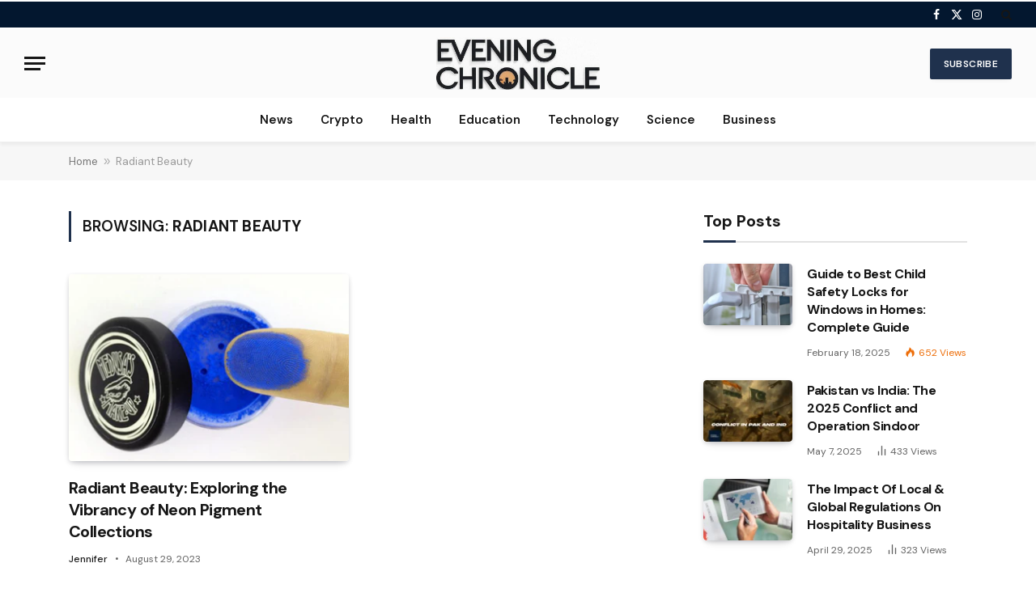

--- FILE ---
content_type: text/html; charset=UTF-8
request_url: https://eveningchronicle.uk/tag/radiant-beauty/
body_size: 21150
content:
<!DOCTYPE html>
<html lang="en-US" prefix="og: https://ogp.me/ns# fb: http://ogp.me/ns/fb#" class="s-light site-s-light">

<head>

	<meta charset="UTF-8" />
	<meta name="viewport" content="width=device-width, initial-scale=1" />
		<style>img:is([sizes="auto" i], [sizes^="auto," i]) { contain-intrinsic-size: 3000px 1500px }</style>
	
<!-- Search Engine Optimization by Rank Math - https://rankmath.com/ -->
<title>Radiant Beauty Archives - Evening Chronicle</title><link rel="preload" as="font" href="https://eveningchronicle.uk/wp-content/themes/smart-mag/css/icons/fonts/ts-icons.woff2?v3.2" type="font/woff2" crossorigin="anonymous" />
<meta name="robots" content="index, follow, max-snippet:-1, max-video-preview:-1, max-image-preview:large"/>
<link rel="canonical" href="https://eveningchronicle.uk/tag/radiant-beauty/" />
<meta property="og:locale" content="en_US" />
<meta property="og:type" content="article" />
<meta property="og:title" content="Radiant Beauty Archives - Evening Chronicle" />
<meta property="og:url" content="https://eveningchronicle.uk/tag/radiant-beauty/" />
<meta property="og:site_name" content="eveningchronicle.uk" />
<meta name="twitter:card" content="summary_large_image" />
<meta name="twitter:title" content="Radiant Beauty Archives - Evening Chronicle" />
<script type="application/ld+json" class="rank-math-schema">{"@context":"https://schema.org","@graph":[{"@type":"Person","@id":"https://eveningchronicle.uk/#person","name":"eveningchronicle.uk"},{"@type":"WebSite","@id":"https://eveningchronicle.uk/#website","url":"https://eveningchronicle.uk","name":"eveningchronicle.uk","publisher":{"@id":"https://eveningchronicle.uk/#person"},"inLanguage":"en-US"},{"@type":"BreadcrumbList","@id":"https://eveningchronicle.uk/tag/radiant-beauty/#breadcrumb","itemListElement":[{"@type":"ListItem","position":"1","item":{"@id":"https://eveningchronicle.uk","name":"Home"}},{"@type":"ListItem","position":"2","item":{"@id":"https://eveningchronicle.uk/tag/radiant-beauty/","name":"Radiant Beauty"}}]},{"@type":"CollectionPage","@id":"https://eveningchronicle.uk/tag/radiant-beauty/#webpage","url":"https://eveningchronicle.uk/tag/radiant-beauty/","name":"Radiant Beauty Archives - Evening Chronicle","isPartOf":{"@id":"https://eveningchronicle.uk/#website"},"inLanguage":"en-US","breadcrumb":{"@id":"https://eveningchronicle.uk/tag/radiant-beauty/#breadcrumb"}}]}</script>
<!-- /Rank Math WordPress SEO plugin -->

<link rel='dns-prefetch' href='//www.googletagmanager.com' />
<link rel='dns-prefetch' href='//fonts.googleapis.com' />
<link rel='dns-prefetch' href='//pagead2.googlesyndication.com' />
<link rel="alternate" type="application/rss+xml" title="Evening Chronicle &raquo; Feed" href="https://eveningchronicle.uk/feed/" />
<link rel="alternate" type="application/rss+xml" title="Evening Chronicle &raquo; Comments Feed" href="https://eveningchronicle.uk/comments/feed/" />
<link rel="alternate" type="application/rss+xml" title="Evening Chronicle &raquo; Radiant Beauty Tag Feed" href="https://eveningchronicle.uk/tag/radiant-beauty/feed/" />
<script type="text/javascript">
/* <![CDATA[ */
window._wpemojiSettings = {"baseUrl":"https:\/\/s.w.org\/images\/core\/emoji\/16.0.1\/72x72\/","ext":".png","svgUrl":"https:\/\/s.w.org\/images\/core\/emoji\/16.0.1\/svg\/","svgExt":".svg","source":{"concatemoji":"https:\/\/eveningchronicle.uk\/wp-includes\/js\/wp-emoji-release.min.js?ver=6.8.3"}};
/*! This file is auto-generated */
!function(s,n){var o,i,e;function c(e){try{var t={supportTests:e,timestamp:(new Date).valueOf()};sessionStorage.setItem(o,JSON.stringify(t))}catch(e){}}function p(e,t,n){e.clearRect(0,0,e.canvas.width,e.canvas.height),e.fillText(t,0,0);var t=new Uint32Array(e.getImageData(0,0,e.canvas.width,e.canvas.height).data),a=(e.clearRect(0,0,e.canvas.width,e.canvas.height),e.fillText(n,0,0),new Uint32Array(e.getImageData(0,0,e.canvas.width,e.canvas.height).data));return t.every(function(e,t){return e===a[t]})}function u(e,t){e.clearRect(0,0,e.canvas.width,e.canvas.height),e.fillText(t,0,0);for(var n=e.getImageData(16,16,1,1),a=0;a<n.data.length;a++)if(0!==n.data[a])return!1;return!0}function f(e,t,n,a){switch(t){case"flag":return n(e,"\ud83c\udff3\ufe0f\u200d\u26a7\ufe0f","\ud83c\udff3\ufe0f\u200b\u26a7\ufe0f")?!1:!n(e,"\ud83c\udde8\ud83c\uddf6","\ud83c\udde8\u200b\ud83c\uddf6")&&!n(e,"\ud83c\udff4\udb40\udc67\udb40\udc62\udb40\udc65\udb40\udc6e\udb40\udc67\udb40\udc7f","\ud83c\udff4\u200b\udb40\udc67\u200b\udb40\udc62\u200b\udb40\udc65\u200b\udb40\udc6e\u200b\udb40\udc67\u200b\udb40\udc7f");case"emoji":return!a(e,"\ud83e\udedf")}return!1}function g(e,t,n,a){var r="undefined"!=typeof WorkerGlobalScope&&self instanceof WorkerGlobalScope?new OffscreenCanvas(300,150):s.createElement("canvas"),o=r.getContext("2d",{willReadFrequently:!0}),i=(o.textBaseline="top",o.font="600 32px Arial",{});return e.forEach(function(e){i[e]=t(o,e,n,a)}),i}function t(e){var t=s.createElement("script");t.src=e,t.defer=!0,s.head.appendChild(t)}"undefined"!=typeof Promise&&(o="wpEmojiSettingsSupports",i=["flag","emoji"],n.supports={everything:!0,everythingExceptFlag:!0},e=new Promise(function(e){s.addEventListener("DOMContentLoaded",e,{once:!0})}),new Promise(function(t){var n=function(){try{var e=JSON.parse(sessionStorage.getItem(o));if("object"==typeof e&&"number"==typeof e.timestamp&&(new Date).valueOf()<e.timestamp+604800&&"object"==typeof e.supportTests)return e.supportTests}catch(e){}return null}();if(!n){if("undefined"!=typeof Worker&&"undefined"!=typeof OffscreenCanvas&&"undefined"!=typeof URL&&URL.createObjectURL&&"undefined"!=typeof Blob)try{var e="postMessage("+g.toString()+"("+[JSON.stringify(i),f.toString(),p.toString(),u.toString()].join(",")+"));",a=new Blob([e],{type:"text/javascript"}),r=new Worker(URL.createObjectURL(a),{name:"wpTestEmojiSupports"});return void(r.onmessage=function(e){c(n=e.data),r.terminate(),t(n)})}catch(e){}c(n=g(i,f,p,u))}t(n)}).then(function(e){for(var t in e)n.supports[t]=e[t],n.supports.everything=n.supports.everything&&n.supports[t],"flag"!==t&&(n.supports.everythingExceptFlag=n.supports.everythingExceptFlag&&n.supports[t]);n.supports.everythingExceptFlag=n.supports.everythingExceptFlag&&!n.supports.flag,n.DOMReady=!1,n.readyCallback=function(){n.DOMReady=!0}}).then(function(){return e}).then(function(){var e;n.supports.everything||(n.readyCallback(),(e=n.source||{}).concatemoji?t(e.concatemoji):e.wpemoji&&e.twemoji&&(t(e.twemoji),t(e.wpemoji)))}))}((window,document),window._wpemojiSettings);
/* ]]> */
</script>

<style id='wp-emoji-styles-inline-css' type='text/css'>

	img.wp-smiley, img.emoji {
		display: inline !important;
		border: none !important;
		box-shadow: none !important;
		height: 1em !important;
		width: 1em !important;
		margin: 0 0.07em !important;
		vertical-align: -0.1em !important;
		background: none !important;
		padding: 0 !important;
	}
</style>
<link rel='stylesheet' id='wp-block-library-css' href='https://eveningchronicle.uk/wp-includes/css/dist/block-library/style.min.css?ver=6.8.3' type='text/css' media='all' />
<style id='classic-theme-styles-inline-css' type='text/css'>
/*! This file is auto-generated */
.wp-block-button__link{color:#fff;background-color:#32373c;border-radius:9999px;box-shadow:none;text-decoration:none;padding:calc(.667em + 2px) calc(1.333em + 2px);font-size:1.125em}.wp-block-file__button{background:#32373c;color:#fff;text-decoration:none}
</style>
<style id='global-styles-inline-css' type='text/css'>
:root{--wp--preset--aspect-ratio--square: 1;--wp--preset--aspect-ratio--4-3: 4/3;--wp--preset--aspect-ratio--3-4: 3/4;--wp--preset--aspect-ratio--3-2: 3/2;--wp--preset--aspect-ratio--2-3: 2/3;--wp--preset--aspect-ratio--16-9: 16/9;--wp--preset--aspect-ratio--9-16: 9/16;--wp--preset--color--black: #000000;--wp--preset--color--cyan-bluish-gray: #abb8c3;--wp--preset--color--white: #ffffff;--wp--preset--color--pale-pink: #f78da7;--wp--preset--color--vivid-red: #cf2e2e;--wp--preset--color--luminous-vivid-orange: #ff6900;--wp--preset--color--luminous-vivid-amber: #fcb900;--wp--preset--color--light-green-cyan: #7bdcb5;--wp--preset--color--vivid-green-cyan: #00d084;--wp--preset--color--pale-cyan-blue: #8ed1fc;--wp--preset--color--vivid-cyan-blue: #0693e3;--wp--preset--color--vivid-purple: #9b51e0;--wp--preset--gradient--vivid-cyan-blue-to-vivid-purple: linear-gradient(135deg,rgba(6,147,227,1) 0%,rgb(155,81,224) 100%);--wp--preset--gradient--light-green-cyan-to-vivid-green-cyan: linear-gradient(135deg,rgb(122,220,180) 0%,rgb(0,208,130) 100%);--wp--preset--gradient--luminous-vivid-amber-to-luminous-vivid-orange: linear-gradient(135deg,rgba(252,185,0,1) 0%,rgba(255,105,0,1) 100%);--wp--preset--gradient--luminous-vivid-orange-to-vivid-red: linear-gradient(135deg,rgba(255,105,0,1) 0%,rgb(207,46,46) 100%);--wp--preset--gradient--very-light-gray-to-cyan-bluish-gray: linear-gradient(135deg,rgb(238,238,238) 0%,rgb(169,184,195) 100%);--wp--preset--gradient--cool-to-warm-spectrum: linear-gradient(135deg,rgb(74,234,220) 0%,rgb(151,120,209) 20%,rgb(207,42,186) 40%,rgb(238,44,130) 60%,rgb(251,105,98) 80%,rgb(254,248,76) 100%);--wp--preset--gradient--blush-light-purple: linear-gradient(135deg,rgb(255,206,236) 0%,rgb(152,150,240) 100%);--wp--preset--gradient--blush-bordeaux: linear-gradient(135deg,rgb(254,205,165) 0%,rgb(254,45,45) 50%,rgb(107,0,62) 100%);--wp--preset--gradient--luminous-dusk: linear-gradient(135deg,rgb(255,203,112) 0%,rgb(199,81,192) 50%,rgb(65,88,208) 100%);--wp--preset--gradient--pale-ocean: linear-gradient(135deg,rgb(255,245,203) 0%,rgb(182,227,212) 50%,rgb(51,167,181) 100%);--wp--preset--gradient--electric-grass: linear-gradient(135deg,rgb(202,248,128) 0%,rgb(113,206,126) 100%);--wp--preset--gradient--midnight: linear-gradient(135deg,rgb(2,3,129) 0%,rgb(40,116,252) 100%);--wp--preset--font-size--small: 13px;--wp--preset--font-size--medium: 20px;--wp--preset--font-size--large: 36px;--wp--preset--font-size--x-large: 42px;--wp--preset--spacing--20: 0.44rem;--wp--preset--spacing--30: 0.67rem;--wp--preset--spacing--40: 1rem;--wp--preset--spacing--50: 1.5rem;--wp--preset--spacing--60: 2.25rem;--wp--preset--spacing--70: 3.38rem;--wp--preset--spacing--80: 5.06rem;--wp--preset--shadow--natural: 6px 6px 9px rgba(0, 0, 0, 0.2);--wp--preset--shadow--deep: 12px 12px 50px rgba(0, 0, 0, 0.4);--wp--preset--shadow--sharp: 6px 6px 0px rgba(0, 0, 0, 0.2);--wp--preset--shadow--outlined: 6px 6px 0px -3px rgba(255, 255, 255, 1), 6px 6px rgba(0, 0, 0, 1);--wp--preset--shadow--crisp: 6px 6px 0px rgba(0, 0, 0, 1);}:where(.is-layout-flex){gap: 0.5em;}:where(.is-layout-grid){gap: 0.5em;}body .is-layout-flex{display: flex;}.is-layout-flex{flex-wrap: wrap;align-items: center;}.is-layout-flex > :is(*, div){margin: 0;}body .is-layout-grid{display: grid;}.is-layout-grid > :is(*, div){margin: 0;}:where(.wp-block-columns.is-layout-flex){gap: 2em;}:where(.wp-block-columns.is-layout-grid){gap: 2em;}:where(.wp-block-post-template.is-layout-flex){gap: 1.25em;}:where(.wp-block-post-template.is-layout-grid){gap: 1.25em;}.has-black-color{color: var(--wp--preset--color--black) !important;}.has-cyan-bluish-gray-color{color: var(--wp--preset--color--cyan-bluish-gray) !important;}.has-white-color{color: var(--wp--preset--color--white) !important;}.has-pale-pink-color{color: var(--wp--preset--color--pale-pink) !important;}.has-vivid-red-color{color: var(--wp--preset--color--vivid-red) !important;}.has-luminous-vivid-orange-color{color: var(--wp--preset--color--luminous-vivid-orange) !important;}.has-luminous-vivid-amber-color{color: var(--wp--preset--color--luminous-vivid-amber) !important;}.has-light-green-cyan-color{color: var(--wp--preset--color--light-green-cyan) !important;}.has-vivid-green-cyan-color{color: var(--wp--preset--color--vivid-green-cyan) !important;}.has-pale-cyan-blue-color{color: var(--wp--preset--color--pale-cyan-blue) !important;}.has-vivid-cyan-blue-color{color: var(--wp--preset--color--vivid-cyan-blue) !important;}.has-vivid-purple-color{color: var(--wp--preset--color--vivid-purple) !important;}.has-black-background-color{background-color: var(--wp--preset--color--black) !important;}.has-cyan-bluish-gray-background-color{background-color: var(--wp--preset--color--cyan-bluish-gray) !important;}.has-white-background-color{background-color: var(--wp--preset--color--white) !important;}.has-pale-pink-background-color{background-color: var(--wp--preset--color--pale-pink) !important;}.has-vivid-red-background-color{background-color: var(--wp--preset--color--vivid-red) !important;}.has-luminous-vivid-orange-background-color{background-color: var(--wp--preset--color--luminous-vivid-orange) !important;}.has-luminous-vivid-amber-background-color{background-color: var(--wp--preset--color--luminous-vivid-amber) !important;}.has-light-green-cyan-background-color{background-color: var(--wp--preset--color--light-green-cyan) !important;}.has-vivid-green-cyan-background-color{background-color: var(--wp--preset--color--vivid-green-cyan) !important;}.has-pale-cyan-blue-background-color{background-color: var(--wp--preset--color--pale-cyan-blue) !important;}.has-vivid-cyan-blue-background-color{background-color: var(--wp--preset--color--vivid-cyan-blue) !important;}.has-vivid-purple-background-color{background-color: var(--wp--preset--color--vivid-purple) !important;}.has-black-border-color{border-color: var(--wp--preset--color--black) !important;}.has-cyan-bluish-gray-border-color{border-color: var(--wp--preset--color--cyan-bluish-gray) !important;}.has-white-border-color{border-color: var(--wp--preset--color--white) !important;}.has-pale-pink-border-color{border-color: var(--wp--preset--color--pale-pink) !important;}.has-vivid-red-border-color{border-color: var(--wp--preset--color--vivid-red) !important;}.has-luminous-vivid-orange-border-color{border-color: var(--wp--preset--color--luminous-vivid-orange) !important;}.has-luminous-vivid-amber-border-color{border-color: var(--wp--preset--color--luminous-vivid-amber) !important;}.has-light-green-cyan-border-color{border-color: var(--wp--preset--color--light-green-cyan) !important;}.has-vivid-green-cyan-border-color{border-color: var(--wp--preset--color--vivid-green-cyan) !important;}.has-pale-cyan-blue-border-color{border-color: var(--wp--preset--color--pale-cyan-blue) !important;}.has-vivid-cyan-blue-border-color{border-color: var(--wp--preset--color--vivid-cyan-blue) !important;}.has-vivid-purple-border-color{border-color: var(--wp--preset--color--vivid-purple) !important;}.has-vivid-cyan-blue-to-vivid-purple-gradient-background{background: var(--wp--preset--gradient--vivid-cyan-blue-to-vivid-purple) !important;}.has-light-green-cyan-to-vivid-green-cyan-gradient-background{background: var(--wp--preset--gradient--light-green-cyan-to-vivid-green-cyan) !important;}.has-luminous-vivid-amber-to-luminous-vivid-orange-gradient-background{background: var(--wp--preset--gradient--luminous-vivid-amber-to-luminous-vivid-orange) !important;}.has-luminous-vivid-orange-to-vivid-red-gradient-background{background: var(--wp--preset--gradient--luminous-vivid-orange-to-vivid-red) !important;}.has-very-light-gray-to-cyan-bluish-gray-gradient-background{background: var(--wp--preset--gradient--very-light-gray-to-cyan-bluish-gray) !important;}.has-cool-to-warm-spectrum-gradient-background{background: var(--wp--preset--gradient--cool-to-warm-spectrum) !important;}.has-blush-light-purple-gradient-background{background: var(--wp--preset--gradient--blush-light-purple) !important;}.has-blush-bordeaux-gradient-background{background: var(--wp--preset--gradient--blush-bordeaux) !important;}.has-luminous-dusk-gradient-background{background: var(--wp--preset--gradient--luminous-dusk) !important;}.has-pale-ocean-gradient-background{background: var(--wp--preset--gradient--pale-ocean) !important;}.has-electric-grass-gradient-background{background: var(--wp--preset--gradient--electric-grass) !important;}.has-midnight-gradient-background{background: var(--wp--preset--gradient--midnight) !important;}.has-small-font-size{font-size: var(--wp--preset--font-size--small) !important;}.has-medium-font-size{font-size: var(--wp--preset--font-size--medium) !important;}.has-large-font-size{font-size: var(--wp--preset--font-size--large) !important;}.has-x-large-font-size{font-size: var(--wp--preset--font-size--x-large) !important;}
:where(.wp-block-post-template.is-layout-flex){gap: 1.25em;}:where(.wp-block-post-template.is-layout-grid){gap: 1.25em;}
:where(.wp-block-columns.is-layout-flex){gap: 2em;}:where(.wp-block-columns.is-layout-grid){gap: 2em;}
:root :where(.wp-block-pullquote){font-size: 1.5em;line-height: 1.6;}
</style>
<link rel='stylesheet' id='dashicons-css' href='https://eveningchronicle.uk/wp-includes/css/dashicons.min.css?ver=6.8.3' type='text/css' media='all' />
<link rel='stylesheet' id='admin-bar-css' href='https://eveningchronicle.uk/wp-includes/css/admin-bar.min.css?ver=6.8.3' type='text/css' media='all' />
<style id='admin-bar-inline-css' type='text/css'>

    /* Hide CanvasJS credits for P404 charts specifically */
    #p404RedirectChart .canvasjs-chart-credit {
        display: none !important;
    }
    
    #p404RedirectChart canvas {
        border-radius: 6px;
    }

    .p404-redirect-adminbar-weekly-title {
        font-weight: bold;
        font-size: 14px;
        color: #fff;
        margin-bottom: 6px;
    }

    #wpadminbar #wp-admin-bar-p404_free_top_button .ab-icon:before {
        content: "\f103";
        color: #dc3545;
        top: 3px;
    }
    
    #wp-admin-bar-p404_free_top_button .ab-item {
        min-width: 80px !important;
        padding: 0px !important;
    }
    
    /* Ensure proper positioning and z-index for P404 dropdown */
    .p404-redirect-adminbar-dropdown-wrap { 
        min-width: 0; 
        padding: 0;
        position: static !important;
    }
    
    #wpadminbar #wp-admin-bar-p404_free_top_button_dropdown {
        position: static !important;
    }
    
    #wpadminbar #wp-admin-bar-p404_free_top_button_dropdown .ab-item {
        padding: 0 !important;
        margin: 0 !important;
    }
    
    .p404-redirect-dropdown-container {
        min-width: 340px;
        padding: 18px 18px 12px 18px;
        background: #23282d !important;
        color: #fff;
        border-radius: 12px;
        box-shadow: 0 8px 32px rgba(0,0,0,0.25);
        margin-top: 10px;
        position: relative !important;
        z-index: 999999 !important;
        display: block !important;
        border: 1px solid #444;
    }
    
    /* Ensure P404 dropdown appears on hover */
    #wpadminbar #wp-admin-bar-p404_free_top_button .p404-redirect-dropdown-container { 
        display: none !important;
    }
    
    #wpadminbar #wp-admin-bar-p404_free_top_button:hover .p404-redirect-dropdown-container { 
        display: block !important;
    }
    
    #wpadminbar #wp-admin-bar-p404_free_top_button:hover #wp-admin-bar-p404_free_top_button_dropdown .p404-redirect-dropdown-container {
        display: block !important;
    }
    
    .p404-redirect-card {
        background: #2c3338;
        border-radius: 8px;
        padding: 18px 18px 12px 18px;
        box-shadow: 0 2px 8px rgba(0,0,0,0.07);
        display: flex;
        flex-direction: column;
        align-items: flex-start;
        border: 1px solid #444;
    }
    
    .p404-redirect-btn {
        display: inline-block;
        background: #dc3545;
        color: #fff !important;
        font-weight: bold;
        padding: 5px 22px;
        border-radius: 8px;
        text-decoration: none;
        font-size: 17px;
        transition: background 0.2s, box-shadow 0.2s;
        margin-top: 8px;
        box-shadow: 0 2px 8px rgba(220,53,69,0.15);
        text-align: center;
        line-height: 1.6;
    }
    
    .p404-redirect-btn:hover {
        background: #c82333;
        color: #fff !important;
        box-shadow: 0 4px 16px rgba(220,53,69,0.25);
    }
    
    /* Prevent conflicts with other admin bar dropdowns */
    #wpadminbar .ab-top-menu > li:hover > .ab-item,
    #wpadminbar .ab-top-menu > li.hover > .ab-item {
        z-index: auto;
    }
    
    #wpadminbar #wp-admin-bar-p404_free_top_button:hover > .ab-item {
        z-index: 999998 !important;
    }
    
</style>
<link rel='stylesheet' id='smartmag-core-css' href='https://eveningchronicle.uk/wp-content/themes/smart-mag/style.css?ver=10.3.2' type='text/css' media='all' />
<style id='smartmag-core-inline-css' type='text/css'>
:root { --c-main: #1f314d;
--c-main-rgb: 31,49,77;
--text-font: "DM Sans", system-ui, -apple-system, "Segoe UI", Arial, sans-serif;
--body-font: "DM Sans", system-ui, -apple-system, "Segoe UI", Arial, sans-serif;
--title-font: var(--body-font);
--h-font: var(--body-font);
--title-size-xs: 16px;
--title-size-s: 17px;
--title-size-l: 22px;
--main-width: 1110px;
--c-post-meta: #636363;
--p-title-space: 11px;
--c-excerpts: #474747;
--excerpt-size: 14px;
--post-content-gaps: 1.5em; }
.post-title:not(._) { font-weight: bold; letter-spacing: -0.03em; }
.smart-head-main { --c-shadow: rgba(0,0,0,0.05); }
.smart-head-main .smart-head-top { --head-h: 36px; background-color: #03172f; border-top-width: 2px; border-top-color: #ffffff; border-bottom-width: 2px; border-bottom-color: #ffffff; }
.smart-head-main .smart-head-mid { --head-h: 85px; background-color: #fbfbfb; }
.smart-head-main .smart-head-bot { border-top-width: 0px; }
.s-light .navigation { --c-nav-blip: #353535; }
.smart-head-mobile .smart-head-mid { background-color: #fbfbfb; }
.off-canvas { background-color: #fbfbfb; }
.s-dark .navigation-small { --c-nav: rgba(255,255,255,0.92); --c-nav-hov: #fff; }
.smart-head-main .spc-social { --c-spc-social: #fff; --c-spc-social-hov: #f2f2f2; }
.smart-head-main .search-icon:hover { color: #f2f2f2; }
.smart-head-main .scheme-switcher a:hover { color: #f2f2f2; }
.post-meta { font-family: var(--body-font); }
.post-meta .post-cat > a { font-weight: bold; letter-spacing: 0.1em; }
.s-light .block-wrap.s-dark { --c-post-meta: var(--c-contrast-450); }
.s-dark, .s-light .block-wrap.s-dark { --c-post-meta: #e0e0e0; }
.post-meta { --p-meta-sep: "\b7"; --p-meta-sep-pad: 10px; }
.post-meta .meta-item:before { transform: scale(2); }
.l-post { --media-radius: 4px; }
.l-post .excerpt { font-family: var(--body-font); }
.cat-labels .category { border-radius: 4px; }
.block-head .heading { font-family: var(--body-font); }
.block-head-c .heading { font-size: 20px; font-weight: bold; text-transform: initial; }
.block-head-c { --line-weight: 3px; --border-weight: 2px; }
.load-button { padding-top: 14px; padding-bottom: 14px; padding-left: 14px; padding-right: 14px; border-radius: 20px; }
.loop-grid-base .media { margin-bottom: 20px; }
.loop-grid-sm .post-title { font-size: 18px; }
.has-nums-a .l-post .post-title:before,
.has-nums-b .l-post .content:before { font-size: 23px; }
.has-nums:not(.has-nums-c) { --num-color: var(--c-main); }
.has-nums-a .l-post .post-title:before,
.has-nums-b .l-post .content:before { content: counter(ts-loop) "."; }
.post-meta-single .meta-item, .post-meta-single .text-in { font-size: 13px; }
.author-box .bio { font-size: 15px; }
.the-post-header .post-meta .post-title { font-family: var(--body-font); font-weight: 800; }
.entry-content { font-size: 17.5px; letter-spacing: -.003em; }
.site-s-light .entry-content { color: #111111; }
.entry-content { --c-a: #01b27d; }
:where(.entry-content) a { text-decoration: underline; text-underline-offset: 4px; text-decoration-thickness: 2px; }
.entry-content p { --post-content-gaps: 1.3em; }
.s-head-large .sub-title { font-weight: 500; }
.site-s-light .s-head-large .sub-title { color: #494949; }
@media (min-width: 1200px) { .post-meta .text-in, .post-meta .post-cat > a { font-size: 11px; } }
@media (max-width: 767px) { .entry-content { font-size: 16px; } }


</style>
<link rel='stylesheet' id='smartmag-magnific-popup-css' href='https://eveningchronicle.uk/wp-content/themes/smart-mag/css/lightbox.css?ver=10.3.2' type='text/css' media='all' />
<link rel='stylesheet' id='smartmag-icons-css' href='https://eveningchronicle.uk/wp-content/themes/smart-mag/css/icons/icons.css?ver=10.3.2' type='text/css' media='all' />
<link rel='stylesheet' id='smartmag-gfonts-custom-css' href='https://fonts.googleapis.com/css?family=DM+Sans%3A400%2C500%2C600%2C700%2C800&#038;display=swap' type='text/css' media='all' />
<script type="text/javascript" id="smartmag-lazy-inline-js-after">
/* <![CDATA[ */
/**
 * @copyright ThemeSphere
 * @preserve
 */
var BunyadLazy={};BunyadLazy.load=function(){function a(e,n){var t={};e.dataset.bgset&&e.dataset.sizes?(t.sizes=e.dataset.sizes,t.srcset=e.dataset.bgset):t.src=e.dataset.bgsrc,function(t){var a=t.dataset.ratio;if(0<a){const e=t.parentElement;if(e.classList.contains("media-ratio")){const n=e.style;n.getPropertyValue("--a-ratio")||(n.paddingBottom=100/a+"%")}}}(e);var a,o=document.createElement("img");for(a in o.onload=function(){var t="url('"+(o.currentSrc||o.src)+"')",a=e.style;a.backgroundImage!==t&&requestAnimationFrame(()=>{a.backgroundImage=t,n&&n()}),o.onload=null,o.onerror=null,o=null},o.onerror=o.onload,t)o.setAttribute(a,t[a]);o&&o.complete&&0<o.naturalWidth&&o.onload&&o.onload()}function e(t){t.dataset.loaded||a(t,()=>{document.dispatchEvent(new Event("lazyloaded")),t.dataset.loaded=1})}function n(t){"complete"===document.readyState?t():window.addEventListener("load",t)}return{initEarly:function(){var t,a=()=>{document.querySelectorAll(".img.bg-cover:not(.lazyload)").forEach(e)};"complete"!==document.readyState?(t=setInterval(a,150),n(()=>{a(),clearInterval(t)})):a()},callOnLoad:n,initBgImages:function(t){t&&n(()=>{document.querySelectorAll(".img.bg-cover").forEach(e)})},bgLoad:a}}(),BunyadLazy.load.initEarly();
/* ]]> */
</script>
<script type="text/javascript" src="https://eveningchronicle.uk/wp-content/plugins/sphere-post-views/assets/js/post-views.js?ver=1.0.1" id="sphere-post-views-js"></script>
<script type="text/javascript" id="sphere-post-views-js-after">
/* <![CDATA[ */
var Sphere_PostViews = {"ajaxUrl":"https:\/\/eveningchronicle.uk\/wp-admin\/admin-ajax.php?sphere_post_views=1","sampling":0,"samplingRate":10,"repeatCountDelay":0,"postID":false,"token":"b866943de8"}
/* ]]> */
</script>

<!-- Google tag (gtag.js) snippet added by Site Kit -->
<!-- Google Analytics snippet added by Site Kit -->
<script type="text/javascript" src="https://www.googletagmanager.com/gtag/js?id=GT-MQDWCLHT" id="google_gtagjs-js" async></script>
<script type="text/javascript" id="google_gtagjs-js-after">
/* <![CDATA[ */
window.dataLayer = window.dataLayer || [];function gtag(){dataLayer.push(arguments);}
gtag("set","linker",{"domains":["eveningchronicle.uk"]});
gtag("js", new Date());
gtag("set", "developer_id.dZTNiMT", true);
gtag("config", "GT-MQDWCLHT");
/* ]]> */
</script>
<script type="text/javascript" src="https://eveningchronicle.uk/wp-includes/js/jquery/jquery.min.js?ver=3.7.1" id="jquery-core-js"></script>
<script type="text/javascript" src="https://eveningchronicle.uk/wp-includes/js/jquery/jquery-migrate.min.js?ver=3.4.1" id="jquery-migrate-js"></script>
<link rel="https://api.w.org/" href="https://eveningchronicle.uk/wp-json/" /><link rel="alternate" title="JSON" type="application/json" href="https://eveningchronicle.uk/wp-json/wp/v2/tags/1158" /><link rel="EditURI" type="application/rsd+xml" title="RSD" href="https://eveningchronicle.uk/xmlrpc.php?rsd" />
<meta name="generator" content="WordPress 6.8.3" />
<meta name="generator" content="Site Kit by Google 1.160.1" />
		<script>
		var BunyadSchemeKey = 'bunyad-scheme';
		(() => {
			const d = document.documentElement;
			const c = d.classList;
			var scheme = localStorage.getItem(BunyadSchemeKey);
			
			if (scheme) {
				d.dataset.origClass = c;
				scheme === 'dark' ? c.remove('s-light', 'site-s-light') : c.remove('s-dark', 'site-s-dark');
				c.add('site-s-' + scheme, 's-' + scheme);
			}
		})();
		</script>
		<meta name="google-site-verification" content="42mp8BFDRclA3Agmo4YVr9KIKRhgQTqGdnerdG11MV4">
<!-- Google AdSense meta tags added by Site Kit -->
<meta name="google-adsense-platform-account" content="ca-host-pub-2644536267352236">
<meta name="google-adsense-platform-domain" content="sitekit.withgoogle.com">
<!-- End Google AdSense meta tags added by Site Kit -->
<meta name="generator" content="Elementor 3.33.4; features: additional_custom_breakpoints; settings: css_print_method-external, google_font-enabled, font_display-swap">
			<style>
				.e-con.e-parent:nth-of-type(n+4):not(.e-lazyloaded):not(.e-no-lazyload),
				.e-con.e-parent:nth-of-type(n+4):not(.e-lazyloaded):not(.e-no-lazyload) * {
					background-image: none !important;
				}
				@media screen and (max-height: 1024px) {
					.e-con.e-parent:nth-of-type(n+3):not(.e-lazyloaded):not(.e-no-lazyload),
					.e-con.e-parent:nth-of-type(n+3):not(.e-lazyloaded):not(.e-no-lazyload) * {
						background-image: none !important;
					}
				}
				@media screen and (max-height: 640px) {
					.e-con.e-parent:nth-of-type(n+2):not(.e-lazyloaded):not(.e-no-lazyload),
					.e-con.e-parent:nth-of-type(n+2):not(.e-lazyloaded):not(.e-no-lazyload) * {
						background-image: none !important;
					}
				}
			</style>
			
<!-- Google AdSense snippet added by Site Kit -->
<script type="text/javascript" async="async" src="https://pagead2.googlesyndication.com/pagead/js/adsbygoogle.js?client=ca-pub-7060939047115881&amp;host=ca-host-pub-2644536267352236" crossorigin="anonymous"></script>

<!-- End Google AdSense snippet added by Site Kit -->
<link rel="icon" href="https://eveningchronicle.uk/wp-content/uploads/2025/04/cropped-image-9-32x32.jpg" sizes="32x32" />
<link rel="icon" href="https://eveningchronicle.uk/wp-content/uploads/2025/04/cropped-image-9-192x192.jpg" sizes="192x192" />
<link rel="apple-touch-icon" href="https://eveningchronicle.uk/wp-content/uploads/2025/04/cropped-image-9-180x180.jpg" />
<meta name="msapplication-TileImage" content="https://eveningchronicle.uk/wp-content/uploads/2025/04/cropped-image-9-270x270.jpg" />

<!-- START - Open Graph and Twitter Card Tags 3.3.5 -->
 <!-- Facebook Open Graph -->
  <meta property="og:locale" content="en_US"/>
  <meta property="og:site_name" content="Evening Chronicle"/>
  <meta property="og:title" content="Radiant Beauty"/>
  <meta property="og:url" content="https://eveningchronicle.uk/tag/radiant-beauty/"/>
  <meta property="og:type" content="article"/>
  <meta property="og:description" content="Your Daily Dose of Tech, Lifestyle, Gaming &amp; More"/>
  <meta property="og:image" content="http://eveningchronicle.uk/wp-content/uploads/2025/04/cropped-image-9.jpg"/>
  <meta property="og:image:url" content="http://eveningchronicle.uk/wp-content/uploads/2025/04/cropped-image-9.jpg"/>
 <!-- Google+ / Schema.org -->
 <!-- Twitter Cards -->
  <meta name="twitter:title" content="Radiant Beauty"/>
  <meta name="twitter:url" content="https://eveningchronicle.uk/tag/radiant-beauty/"/>
  <meta name="twitter:description" content="Your Daily Dose of Tech, Lifestyle, Gaming &amp; More"/>
  <meta name="twitter:image" content="http://eveningchronicle.uk/wp-content/uploads/2025/04/cropped-image-9.jpg"/>
  <meta name="twitter:card" content="summary_large_image"/>
 <!-- SEO -->
 <!-- Misc. tags -->
 <!-- is_tag -->
<!-- END - Open Graph and Twitter Card Tags 3.3.5 -->
	


</head>

<body class="archive tag tag-radiant-beauty tag-1158 wp-theme-smart-mag right-sidebar has-lb has-lb-sm ts-img-hov-fade layout-normal elementor-default elementor-kit-18160">



<div data-rocket-location-hash="a933d212100e5e0b47adec7322983482" class="main-wrap">

	
<div data-rocket-location-hash="f095da910053694a9017f7c35c9c7614" class="off-canvas-backdrop"></div>
<div data-rocket-location-hash="cb6c1afdedb1d71278840475ddbd0f82" class="mobile-menu-container off-canvas" id="off-canvas">

	<div data-rocket-location-hash="74c5b8180307cd6dba3c190477edcc0a" class="off-canvas-head">
		<a href="#" class="close">
			<span class="visuallyhidden">Close Menu</span>
			<i class="tsi tsi-times"></i>
		</a>

		<div class="ts-logo">
			<img class="logo-mobile logo-image" src="https://eveningchronicle.uk/wp-content/uploads/2025/04/WhatsApp-Image-2025-04-20-at-11.05.47-PM-2.jpeg" width="365" height="118" alt="Evening Chronicle"/>		</div>
	</div>

	<div data-rocket-location-hash="43bfab4188aca985be6c3bccc02821fc" class="off-canvas-content">

					<ul class="mobile-menu"></ul>
		
					<div class="off-canvas-widgets">
				
		<div id="smartmag-block-newsletter-2" class="widget ts-block-widget smartmag-widget-newsletter">		
		<div class="block">
			<div class="block-newsletter ">
	<div class="spc-newsletter spc-newsletter-b spc-newsletter-center spc-newsletter-sm">

		<div class="bg-wrap"></div>

		
		<div class="inner">

			
			
			<h3 class="heading">
				Subscribe to Updates			</h3>

							<div class="base-text message">
					<p>Get the latest creative news from FooBar about art, design and business.</p>
</div>
			
							<form method="post" action="" class="form fields-style fields-full" target="_blank">
					<div class="main-fields">
						<p class="field-email">
							<input type="email" name="EMAIL" placeholder="Your email address.." required />
						</p>
						
						<p class="field-submit">
							<input type="submit" value="Subscribe" />
						</p>
					</div>

											<p class="disclaimer">
							<label>
																	<input type="checkbox" name="privacy" required />
								
								By signing up, you agree to the our terms and our <a href="#">Privacy Policy</a> agreement.							</label>
						</p>
									</form>
			
			
		</div>
	</div>
</div>		</div>

		</div>
		<div id="smartmag-block-posts-small-3" class="widget ts-block-widget smartmag-widget-posts-small">		
		<div class="block">
					<section class="block-wrap block-posts-small block-sc mb-none has-media-shadows" data-id="1">

			<div class="widget-title block-head block-head-ac block-head-b"><h5 class="heading">What's Hot</h5></div>	
			<div class="block-content">
				
	<div class="loop loop-small loop-small-a loop-sep loop-small-sep grid grid-1 md:grid-1 sm:grid-1 xs:grid-1">

					
<article class="l-post small-post small-a-post m-pos-left">

	
			<div class="media">

		
			<a href="https://eveningchronicle.uk/seasonal-changes-affect-your-skin/" class="image-link media-ratio ar-bunyad-thumb" title="Do Seasonal Changes Affect Your Skin (And What You Can Do About It)?"><span data-bgsrc="https://eveningchronicle.uk/wp-content/uploads/2026/01/Do-Seasonal-Changes-Affect-Your-Skin-300x201.png" class="img bg-cover wp-post-image attachment-medium size-medium lazyload" data-bgset="https://eveningchronicle.uk/wp-content/uploads/2026/01/Do-Seasonal-Changes-Affect-Your-Skin-300x201.png 300w, https://eveningchronicle.uk/wp-content/uploads/2026/01/Do-Seasonal-Changes-Affect-Your-Skin-150x101.png 150w, https://eveningchronicle.uk/wp-content/uploads/2026/01/Do-Seasonal-Changes-Affect-Your-Skin-450x302.png 450w, https://eveningchronicle.uk/wp-content/uploads/2026/01/Do-Seasonal-Changes-Affect-Your-Skin.png 617w" data-sizes="(max-width: 102px) 100vw, 102px" role="img" aria-label="Do Seasonal Changes Affect Your Skin (And What You Can Do About It)?"></span></a>			
			
			
			
		
		</div>
	

	
		<div class="content">

			<div class="post-meta post-meta-a post-meta-left has-below"><h4 class="is-title post-title"><a href="https://eveningchronicle.uk/seasonal-changes-affect-your-skin/">Do Seasonal Changes Affect Your Skin (And What You Can Do About It)?</a></h4><div class="post-meta-items meta-below"><span class="meta-item date"><span class="date-link"><time class="post-date" datetime="2026-01-05T14:09:42+00:00">January 5, 2026</time></span></span></div></div>			
			
			
		</div>

	
</article>	
					
<article class="l-post small-post small-a-post m-pos-left">

	
			<div class="media">

		
			<a href="https://eveningchronicle.uk/reimagining-cell-counting-the-rise-of-next-generation-automated-cell-counters-in-advanced-research-workflows/" class="image-link media-ratio ar-bunyad-thumb" title="Reimagining Cell Counting: The Rise of Next-Generation Automated Cell Counters in Advanced Research Workflows "><span data-bgsrc="https://eveningchronicle.uk/wp-content/uploads/2025/12/WhatsApp-Image-2025-12-18-at-9.36.09-AM-1-300x200.jpeg" class="img bg-cover wp-post-image attachment-medium size-medium lazyload" data-bgset="https://eveningchronicle.uk/wp-content/uploads/2025/12/WhatsApp-Image-2025-12-18-at-9.36.09-AM-1-300x200.jpeg 300w, https://eveningchronicle.uk/wp-content/uploads/2025/12/WhatsApp-Image-2025-12-18-at-9.36.09-AM-1-150x100.jpeg 150w, https://eveningchronicle.uk/wp-content/uploads/2025/12/WhatsApp-Image-2025-12-18-at-9.36.09-AM-1-450x300.jpeg 450w, https://eveningchronicle.uk/wp-content/uploads/2025/12/WhatsApp-Image-2025-12-18-at-9.36.09-AM-1.jpeg 720w" data-sizes="(max-width: 102px) 100vw, 102px"></span></a>			
			
			
			
		
		</div>
	

	
		<div class="content">

			<div class="post-meta post-meta-a post-meta-left has-below"><h4 class="is-title post-title"><a href="https://eveningchronicle.uk/reimagining-cell-counting-the-rise-of-next-generation-automated-cell-counters-in-advanced-research-workflows/">Reimagining Cell Counting: The Rise of Next-Generation Automated Cell Counters in Advanced Research Workflows </a></h4><div class="post-meta-items meta-below"><span class="meta-item date"><span class="date-link"><time class="post-date" datetime="2025-12-18T17:57:43+00:00">December 18, 2025</time></span></span></div></div>			
			
			
		</div>

	
</article>	
					
<article class="l-post small-post small-a-post m-pos-left">

	
			<div class="media">

		
			<a href="https://eveningchronicle.uk/gift-baskets/" class="image-link media-ratio ar-bunyad-thumb" title="Simple Gestures, Big Impact: Why Thank You Gift Baskets Work Every Time"><span data-bgsrc="https://eveningchronicle.uk/wp-content/uploads/2025/11/image-300x159.png" class="img bg-cover wp-post-image attachment-medium size-medium lazyload" data-bgset="https://eveningchronicle.uk/wp-content/uploads/2025/11/image-300x159.png 300w, https://eveningchronicle.uk/wp-content/uploads/2025/11/image-1024x543.png 1024w, https://eveningchronicle.uk/wp-content/uploads/2025/11/image-768x407.png 768w, https://eveningchronicle.uk/wp-content/uploads/2025/11/image-1536x814.png 1536w, https://eveningchronicle.uk/wp-content/uploads/2025/11/image-150x80.png 150w, https://eveningchronicle.uk/wp-content/uploads/2025/11/image-450x239.png 450w, https://eveningchronicle.uk/wp-content/uploads/2025/11/image-1200x636.png 1200w, https://eveningchronicle.uk/wp-content/uploads/2025/11/image.png 1600w" data-sizes="(max-width: 102px) 100vw, 102px" role="img" aria-label="Gift Baskets"></span></a>			
			
			
			
		
		</div>
	

	
		<div class="content">

			<div class="post-meta post-meta-a post-meta-left has-below"><h4 class="is-title post-title"><a href="https://eveningchronicle.uk/gift-baskets/">Simple Gestures, Big Impact: Why Thank You Gift Baskets Work Every Time</a></h4><div class="post-meta-items meta-below"><span class="meta-item date"><span class="date-link"><time class="post-date" datetime="2025-11-25T16:42:36+00:00">November 25, 2025</time></span></span></div></div>			
			
			
		</div>

	
</article>	
		
	</div>

					</div>

		</section>
				</div>

		</div>			</div>
		
		
		<div class="spc-social-block spc-social spc-social-b smart-head-social">
		
			
				<a href="#" class="link service s-facebook" target="_blank" rel="nofollow noopener">
					<i class="icon tsi tsi-facebook"></i>					<span class="visuallyhidden">Facebook</span>
				</a>
									
			
				<a href="#" class="link service s-twitter" target="_blank" rel="nofollow noopener">
					<i class="icon tsi tsi-twitter"></i>					<span class="visuallyhidden">X (Twitter)</span>
				</a>
									
			
				<a href="#" class="link service s-instagram" target="_blank" rel="nofollow noopener">
					<i class="icon tsi tsi-instagram"></i>					<span class="visuallyhidden">Instagram</span>
				</a>
									
			
		</div>

		
	</div>

</div>
<div data-rocket-location-hash="1cf54cda0eb1aa967484f4ff216e0c7e" class="smart-head smart-head-a smart-head-main" id="smart-head" data-sticky="auto" data-sticky-type="smart" data-sticky-full>
	
	<div data-rocket-location-hash="f99693ad3a56acdd2b6960bec12d1bb0" class="smart-head-row smart-head-top is-light smart-head-row-full">

		<div class="inner full">

							
				<div class="items items-left ">
								</div>

							
				<div class="items items-center empty">
								</div>

							
				<div class="items items-right ">
				
		<div class="spc-social-block spc-social spc-social-a smart-head-social">
		
			
				<a href="#" class="link service s-facebook" target="_blank" rel="nofollow noopener">
					<i class="icon tsi tsi-facebook"></i>					<span class="visuallyhidden">Facebook</span>
				</a>
									
			
				<a href="#" class="link service s-twitter" target="_blank" rel="nofollow noopener">
					<i class="icon tsi tsi-twitter"></i>					<span class="visuallyhidden">X (Twitter)</span>
				</a>
									
			
				<a href="#" class="link service s-instagram" target="_blank" rel="nofollow noopener">
					<i class="icon tsi tsi-instagram"></i>					<span class="visuallyhidden">Instagram</span>
				</a>
									
			
		</div>

		

	<a href="#" class="search-icon has-icon-only is-icon" title="Search">
		<i class="tsi tsi-search"></i>
	</a>

				</div>

						
		</div>
	</div>

	
	<div data-rocket-location-hash="2cd467676315d4ada4636ce390bb1371" class="smart-head-row smart-head-mid smart-head-row-3 is-light smart-head-row-full">

		<div class="inner full">

							
				<div class="items items-left ">
				
<button class="offcanvas-toggle has-icon" type="button" aria-label="Menu">
	<span class="hamburger-icon hamburger-icon-a">
		<span class="inner"></span>
	</span>
</button>				</div>

							
				<div class="items items-center ">
					<a href="https://eveningchronicle.uk/" title="Evening Chronicle" rel="home" class="logo-link ts-logo logo-is-image">
		<span>
			
				
					<img fetchpriority="high" src="http://eveningchronicle.uk/wp-content/uploads/2025/04/WhatsApp-Image-2025-04-20-at-11.05.47-PM-2.jpeg" class="logo-image" alt="Evening Chronicle" width="730" height="235"/>
									 
					</span>
	</a>				</div>

							
				<div class="items items-right ">
				
	<a href="#" class="ts-button ts-button-a ts-button1">
		Subscribe	</a>
				</div>

						
		</div>
	</div>

	
	<div data-rocket-location-hash="397a531883f4f1cd73d63492ebcd8872" class="smart-head-row smart-head-bot smart-head-row-3 is-light has-center-nav smart-head-row-full">

		<div class="inner full">

							
				<div class="items items-left empty">
								</div>

							
				<div class="items items-center ">
					<div class="nav-wrap">
		<nav class="navigation navigation-main nav-hov-a">
			<ul id="menu-main_menu" class="menu"><li id="menu-item-1793" class="menu-item menu-item-type-taxonomy menu-item-object-category menu-cat-24 menu-item-1793"><a href="https://eveningchronicle.uk/category/news/">News</a></li>
<li id="menu-item-1785" class="menu-item menu-item-type-taxonomy menu-item-object-category menu-cat-23 menu-item-1785"><a href="https://eveningchronicle.uk/category/crypto/">Crypto</a></li>
<li id="menu-item-1790" class="menu-item menu-item-type-taxonomy menu-item-object-category menu-cat-107 menu-item-1790"><a href="https://eveningchronicle.uk/category/health/">Health</a></li>
<li id="menu-item-1787" class="menu-item menu-item-type-taxonomy menu-item-object-category menu-cat-28 menu-item-1787"><a href="https://eveningchronicle.uk/category/education/">Education</a></li>
<li id="menu-item-1796" class="menu-item menu-item-type-taxonomy menu-item-object-category menu-cat-58 menu-item-1796"><a href="https://eveningchronicle.uk/category/technology/">Technology</a></li>
<li id="menu-item-1794" class="menu-item menu-item-type-taxonomy menu-item-object-category menu-cat-41 menu-item-1794"><a href="https://eveningchronicle.uk/category/science/">Science</a></li>
<li id="menu-item-18461" class="menu-item menu-item-type-taxonomy menu-item-object-category menu-cat-22 menu-item-18461"><a href="https://eveningchronicle.uk/category/business/">Business</a></li>
</ul>		</nav>
	</div>
				</div>

							
				<div class="items items-right empty">
								</div>

						
		</div>
	</div>

	</div>
<div data-rocket-location-hash="2b9f04992c544cec4c9e58b4c5f1a9a9" class="smart-head smart-head-a smart-head-mobile" id="smart-head-mobile" data-sticky="mid" data-sticky-type="smart" data-sticky-full>
	
	<div data-rocket-location-hash="522e39f5ff9abb3f1e23297cbe4d0864" class="smart-head-row smart-head-mid smart-head-row-3 is-light smart-head-row-full">

		<div class="inner wrap">

							
				<div class="items items-left ">
				
<button class="offcanvas-toggle has-icon" type="button" aria-label="Menu">
	<span class="hamburger-icon hamburger-icon-a">
		<span class="inner"></span>
	</span>
</button>				</div>

							
				<div class="items items-center ">
					<a href="https://eveningchronicle.uk/" title="Evening Chronicle" rel="home" class="logo-link ts-logo logo-is-image">
		<span>
			
									<img class="logo-mobile logo-image" src="https://eveningchronicle.uk/wp-content/uploads/2025/04/WhatsApp-Image-2025-04-20-at-11.05.47-PM-2.jpeg" width="365" height="118" alt="Evening Chronicle"/>									 
					</span>
	</a>				</div>

							
				<div class="items items-right ">
				

	<a href="#" class="search-icon has-icon-only is-icon" title="Search">
		<i class="tsi tsi-search"></i>
	</a>

				</div>

						
		</div>
	</div>

	</div>
<nav class="breadcrumbs is-full-width breadcrumbs-b" id="breadcrumb"><div class="inner ts-contain "><a href="https://eveningchronicle.uk">Home</a><span class="separator"> » </span><span class="last">Radiant Beauty</span></div></nav>
<div data-rocket-location-hash="ddb2245412fcafcdfccbe9c885211775" class="main ts-contain cf right-sidebar">
			<div data-rocket-location-hash="f9dd9017c44f236055f97ca1664166cf" class="ts-row">
			<div class="col-8 main-content">

							<h1 class="archive-heading">
					Browsing: <span>Radiant Beauty</span>				</h1>
						
					
							
					<section class="block-wrap block-grid mb-none has-media-shadows" data-id="2">

				
			<div class="block-content">
					
	<div class="loop loop-grid loop-grid-base grid grid-2 md:grid-2 xs:grid-1">

					
<article class="l-post grid-post grid-base-post">

	
			<div class="media">

		
			<a href="https://eveningchronicle.uk/radiant-beauty-exploring-the-vibrancy-of-neon-pigment-collections/" class="image-link media-ratio ratio-3-2" title="Radiant Beauty: Exploring the Vibrancy of Neon Pigment Collections"><span data-bgsrc="https://eveningchronicle.uk/wp-content/uploads/2023/08/flo-blue-swatch.webp" class="img bg-cover wp-post-image attachment-bunyad-grid size-bunyad-grid no-lazy skip-lazy" data-bgset="https://eveningchronicle.uk/wp-content/uploads/2023/08/flo-blue-swatch.webp 360w, https://eveningchronicle.uk/wp-content/uploads/2023/08/flo-blue-swatch-300x298.webp 300w" data-sizes="(max-width: 349px) 100vw, 349px" role="img" aria-label="Radiant Beauty"></span></a>			
			
			
			
		
		</div>
	

	
		<div class="content">

			<div class="post-meta post-meta-a has-below"><h2 class="is-title post-title"><a href="https://eveningchronicle.uk/radiant-beauty-exploring-the-vibrancy-of-neon-pigment-collections/">Radiant Beauty: Exploring the Vibrancy of Neon Pigment Collections</a></h2><div class="post-meta-items meta-below"><span class="meta-item post-author"><a href="https://eveningchronicle.uk/author/zrlifelinegmail-com/" title="Posts by Jennifer" rel="author">Jennifer</a></span><span class="meta-item date"><span class="date-link"><time class="post-date" datetime="2023-08-29T10:13:06+00:00">August 29, 2023</time></span></span></div></div>			
						
				<div class="excerpt">
					<p>The world of cosmetics and beauty is a canvas for self-expression and creativity. Among the countless products that grace the&hellip;</p>
				</div>
			
			
			
		</div>

	
</article>		
	</div>

	

	<nav class="main-pagination pagination-numbers" data-type="numbers">
			</nav>


	
			</div>

		</section>
		
			</div>
			
					
	
	<aside class="col-4 main-sidebar has-sep">
	
			<div class="inner ts-sticky-native">
		
			
		<div id="smartmag-block-posts-small-2" class="widget ts-block-widget smartmag-widget-posts-small">		
		<div class="block">
					<section class="block-wrap block-posts-small block-sc mb-none has-media-shadows" data-id="3">

			<div class="widget-title block-head block-head-ac block-head block-head-ac block-head-c is-left has-style"><h5 class="heading">Top Posts</h5></div>	
			<div class="block-content">
				
	<div class="loop loop-small loop-small-a grid grid-1 md:grid-1 sm:grid-1 xs:grid-1">

					
<article class="l-post small-post small-a-post m-pos-left">

	
			<div class="media">

		
			<a href="https://eveningchronicle.uk/guide-to-best-child-safety-locks-for-windows-in-homes-complete-guide/" class="image-link media-ratio ar-bunyad-thumb" title="Guide to Best Child Safety Locks for Windows in Homes: Complete Guide"><span data-bgsrc="https://eveningchronicle.uk/wp-content/uploads/2025/02/Guide-to-Best-Child-Safety-Locks-for-Windows-in-Homes-Complete-Guide-300x169.webp" class="img bg-cover wp-post-image attachment-medium size-medium lazyload" data-bgset="https://eveningchronicle.uk/wp-content/uploads/2025/02/Guide-to-Best-Child-Safety-Locks-for-Windows-in-Homes-Complete-Guide-300x169.webp 300w, https://eveningchronicle.uk/wp-content/uploads/2025/02/Guide-to-Best-Child-Safety-Locks-for-Windows-in-Homes-Complete-Guide-1024x576.webp 1024w, https://eveningchronicle.uk/wp-content/uploads/2025/02/Guide-to-Best-Child-Safety-Locks-for-Windows-in-Homes-Complete-Guide-768x432.webp 768w, https://eveningchronicle.uk/wp-content/uploads/2025/02/Guide-to-Best-Child-Safety-Locks-for-Windows-in-Homes-Complete-Guide-360x203.webp 360w, https://eveningchronicle.uk/wp-content/uploads/2025/02/Guide-to-Best-Child-Safety-Locks-for-Windows-in-Homes-Complete-Guide.webp 1200w" data-sizes="(max-width: 102px) 100vw, 102px" role="img" aria-label="Guide to Best Child Safety Locks for Windows in Homes: Complete Guide"></span></a>			
			
			
			
		
		</div>
	

	
		<div class="content">

			<div class="post-meta post-meta-a post-meta-left has-below"><h4 class="is-title post-title"><a href="https://eveningchronicle.uk/guide-to-best-child-safety-locks-for-windows-in-homes-complete-guide/">Guide to Best Child Safety Locks for Windows in Homes: Complete Guide</a></h4><div class="post-meta-items meta-below"><span class="meta-item has-next-icon date"><span class="date-link"><time class="post-date" datetime="2025-02-18T14:45:48+00:00">February 18, 2025</time></span></span><span title="652 Article Views" class="meta-item post-views has-icon rank-hot"><i class="tsi tsi-hot"></i>652 <span>Views</span></span></div></div>			
			
			
		</div>

	
</article>	
					
<article class="l-post small-post small-a-post m-pos-left">

	
			<div class="media">

		
			<a href="https://eveningchronicle.uk/pakistan-vs-india-the-2025-conflict-and-operation-sindoor/" class="image-link media-ratio ar-bunyad-thumb" title="Pakistan vs India: The 2025 Conflict and Operation Sindoor"><span data-bgsrc="https://eveningchronicle.uk/wp-content/uploads/2025/05/Pakistan-vs-India-The-2025-Conflict-and-Operation-Sindoor-1-300x158.webp" class="img bg-cover wp-post-image attachment-medium size-medium lazyload" data-bgset="https://eveningchronicle.uk/wp-content/uploads/2025/05/Pakistan-vs-India-The-2025-Conflict-and-Operation-Sindoor-1-300x158.webp 300w, https://eveningchronicle.uk/wp-content/uploads/2025/05/Pakistan-vs-India-The-2025-Conflict-and-Operation-Sindoor-1-1024x538.webp 1024w, https://eveningchronicle.uk/wp-content/uploads/2025/05/Pakistan-vs-India-The-2025-Conflict-and-Operation-Sindoor-1-768x403.webp 768w, https://eveningchronicle.uk/wp-content/uploads/2025/05/Pakistan-vs-India-The-2025-Conflict-and-Operation-Sindoor-1-150x79.webp 150w, https://eveningchronicle.uk/wp-content/uploads/2025/05/Pakistan-vs-India-The-2025-Conflict-and-Operation-Sindoor-1-450x236.webp 450w, https://eveningchronicle.uk/wp-content/uploads/2025/05/Pakistan-vs-India-The-2025-Conflict-and-Operation-Sindoor-1.webp 1200w" data-sizes="(max-width: 102px) 100vw, 102px" role="img" aria-label="pakistan-vs-india-the-2025-conflict-and-operation-sindoor"></span></a>			
			
			
			
		
		</div>
	

	
		<div class="content">

			<div class="post-meta post-meta-a post-meta-left has-below"><h4 class="is-title post-title"><a href="https://eveningchronicle.uk/pakistan-vs-india-the-2025-conflict-and-operation-sindoor/">Pakistan vs India: The 2025 Conflict and Operation Sindoor</a></h4><div class="post-meta-items meta-below"><span class="meta-item has-next-icon date"><span class="date-link"><time class="post-date" datetime="2025-05-07T09:24:47+00:00">May 7, 2025</time></span></span><span title="433 Article Views" class="meta-item post-views has-icon"><i class="tsi tsi-bar-chart-2"></i>433 <span>Views</span></span></div></div>			
			
			
		</div>

	
</article>	
					
<article class="l-post small-post small-a-post m-pos-left">

	
			<div class="media">

		
			<a href="https://eveningchronicle.uk/the-impact-of-local-global-regulations-on/" class="image-link media-ratio ar-bunyad-thumb" title="The Impact Of Local &#038; Global Regulations On Hospitality Business"><span data-bgsrc="https://eveningchronicle.uk/wp-content/uploads/2025/04/the-impact-of-local-global-regulations-on-300x158.webp" class="img bg-cover wp-post-image attachment-medium size-medium lazyload" data-bgset="https://eveningchronicle.uk/wp-content/uploads/2025/04/the-impact-of-local-global-regulations-on-300x158.webp 300w, https://eveningchronicle.uk/wp-content/uploads/2025/04/the-impact-of-local-global-regulations-on-1024x538.webp 1024w, https://eveningchronicle.uk/wp-content/uploads/2025/04/the-impact-of-local-global-regulations-on-768x403.webp 768w, https://eveningchronicle.uk/wp-content/uploads/2025/04/the-impact-of-local-global-regulations-on-150x79.webp 150w, https://eveningchronicle.uk/wp-content/uploads/2025/04/the-impact-of-local-global-regulations-on-450x236.webp 450w, https://eveningchronicle.uk/wp-content/uploads/2025/04/the-impact-of-local-global-regulations-on.webp 1200w" data-sizes="(max-width: 102px) 100vw, 102px" role="img" aria-label="the-impact-of-local-global-regulations-on"></span></a>			
			
			
			
		
		</div>
	

	
		<div class="content">

			<div class="post-meta post-meta-a post-meta-left has-below"><h4 class="is-title post-title"><a href="https://eveningchronicle.uk/the-impact-of-local-global-regulations-on/">The Impact Of Local &#038; Global Regulations On Hospitality Business</a></h4><div class="post-meta-items meta-below"><span class="meta-item has-next-icon date"><span class="date-link"><time class="post-date" datetime="2025-04-29T10:26:44+00:00">April 29, 2025</time></span></span><span title="323 Article Views" class="meta-item post-views has-icon"><i class="tsi tsi-bar-chart-2"></i>323 <span>Views</span></span></div></div>			
			
			
		</div>

	
</article>	
		
	</div>

					</div>

		</section>
				</div>

		</div>
		<div id="smartmag-block-grid-1" class="widget ts-block-widget smartmag-widget-grid">		
		<div class="block">
					<section class="block-wrap block-grid block-sc mb-none has-media-shadows" data-id="4">

			<div class="widget-title block-head block-head-ac block-head block-head-ac block-head-c is-left has-style"><h5 class="heading">Latest Reviews</h5></div>	
			<div class="block-content">
					
	<div class="loop loop-grid loop-grid-sm has-nums has-nums-a grid grid-1 md:grid-1 xs:grid-1">

		
	</div>

		
			</div>

		</section>
				</div>

		</div><div id="bunyad-social-1" class="widget widget-social-b"><div class="widget-title block-head block-head-ac block-head block-head-ac block-head-c is-left has-style"><h5 class="heading">Stay In Touch</h5></div>		<div class="spc-social-follow spc-social-follow-c spc-social-colors spc-social-colored spc-social-follow-split">
			<ul class="services grid grid-2 md:grid-4 sm:grid-2" itemscope itemtype="http://schema.org/Organization">
				<link itemprop="url" href="https://eveningchronicle.uk/">
								
				<li class="service-wrap">

					<a href="" class="service service-link s-facebook" target="_blank" itemprop="sameAs" rel="nofollow noopener">
						<i class="the-icon tsi tsi-facebook"></i>
						<span class="label">Facebook</span>

							
					</a>

				</li>
				
								
				<li class="service-wrap">

					<a href="" class="service service-link s-youtube" target="_blank" itemprop="sameAs" rel="nofollow noopener">
						<i class="the-icon tsi tsi-youtube-play"></i>
						<span class="label">YouTube</span>

							
					</a>

				</li>
				
								
				<li class="service-wrap">

					<a href="" class="service service-link s-tiktok" target="_blank" itemprop="sameAs" rel="nofollow noopener">
						<i class="the-icon tsi tsi-tiktok"></i>
						<span class="label">TikTok</span>

							
					</a>

				</li>
				
								
				<li class="service-wrap">

					<a href="" class="service service-link s-whatsapp" target="_blank" itemprop="sameAs" rel="nofollow noopener">
						<i class="the-icon tsi tsi-whatsapp"></i>
						<span class="label">WhatsApp</span>

							
					</a>

				</li>
				
								
				<li class="service-wrap">

					<a href="" class="service service-link s-twitter" target="_blank" itemprop="sameAs" rel="nofollow noopener">
						<i class="the-icon tsi tsi-twitter"></i>
						<span class="label">Twitter</span>

							
					</a>

				</li>
				
								
				<li class="service-wrap">

					<a href="" class="service service-link s-instagram" target="_blank" itemprop="sameAs" rel="nofollow noopener">
						<i class="the-icon tsi tsi-instagram"></i>
						<span class="label">Instagram</span>

							
					</a>

				</li>
				
							</ul>
		</div>
		
		</div>
		<div id="smartmag-block-newsletter-1" class="widget ts-block-widget smartmag-widget-newsletter">		
		<div class="block">
			<div class="block-newsletter ">
	<div class="spc-newsletter spc-newsletter-b spc-newsletter-center spc-newsletter-sm has-top-icon">

		<div class="bg-wrap"></div>

		
		<div class="inner">

							<div class="mail-top-icon">
					<i class="tsi tsi-envelope-o"></i>
				</div>
			
			
			<h3 class="heading">
				Subscribe to Updates			</h3>

							<div class="base-text message">
					<p>Get the latest tech news from FooBar about tech, design and biz.</p>
</div>
			
							<form method="post" action="" class="form fields-style fields-full" target="_blank">
					<div class="main-fields">
						<p class="field-email">
							<input type="email" name="EMAIL" placeholder="Your email address.." required />
						</p>
						
						<p class="field-submit">
							<input type="submit" value="Subscribe" />
						</p>
					</div>

											<p class="disclaimer">
							<label>
																	<input type="checkbox" name="privacy" required />
								
								By signing up, you agree to the our terms and our <a href="#">Privacy Policy</a> agreement.							</label>
						</p>
									</form>
			
			
		</div>
	</div>
</div>		</div>

		</div>		</div>
	
	</aside>
	
			
		</div>
	</div>

			<footer data-rocket-location-hash="a0f0127f4d4f1e2ebfb54593a5e1fb81" class="main-footer cols-gap-lg footer-bold s-dark">

						<div data-rocket-location-hash="9ae8a0b08d213887d531d202051137c4" class="upper-footer bold-footer-upper">
			<div class="ts-contain wrap">
				<div class="widgets row cf">
					
		<div class="widget col-4 ts-block-widget smartmag-widget-posts-small">		
		<div class="block">
					<section class="block-wrap block-posts-small block-sc mb-none has-media-shadows" data-id="5">

			<div class="widget-title block-head block-head-ac block-head block-head-ac block-head-b is-left has-style"><h5 class="heading">Most Popular</h5></div>	
			<div class="block-content">
				
	<div class="loop loop-small loop-small-a loop-sep loop-small-sep grid grid-1 md:grid-1 sm:grid-1 xs:grid-1">

					
<article class="l-post small-post small-a-post m-pos-left">

	
			<div class="media">

		
			<a href="https://eveningchronicle.uk/guide-to-best-child-safety-locks-for-windows-in-homes-complete-guide/" class="image-link media-ratio ar-bunyad-thumb" title="Guide to Best Child Safety Locks for Windows in Homes: Complete Guide"><span data-bgsrc="https://eveningchronicle.uk/wp-content/uploads/2025/02/Guide-to-Best-Child-Safety-Locks-for-Windows-in-Homes-Complete-Guide-300x169.webp" class="img bg-cover wp-post-image attachment-medium size-medium lazyload" data-bgset="https://eveningchronicle.uk/wp-content/uploads/2025/02/Guide-to-Best-Child-Safety-Locks-for-Windows-in-Homes-Complete-Guide-300x169.webp 300w, https://eveningchronicle.uk/wp-content/uploads/2025/02/Guide-to-Best-Child-Safety-Locks-for-Windows-in-Homes-Complete-Guide-1024x576.webp 1024w, https://eveningchronicle.uk/wp-content/uploads/2025/02/Guide-to-Best-Child-Safety-Locks-for-Windows-in-Homes-Complete-Guide-768x432.webp 768w, https://eveningchronicle.uk/wp-content/uploads/2025/02/Guide-to-Best-Child-Safety-Locks-for-Windows-in-Homes-Complete-Guide-360x203.webp 360w, https://eveningchronicle.uk/wp-content/uploads/2025/02/Guide-to-Best-Child-Safety-Locks-for-Windows-in-Homes-Complete-Guide.webp 1200w" data-sizes="(max-width: 102px) 100vw, 102px" role="img" aria-label="Guide to Best Child Safety Locks for Windows in Homes: Complete Guide"></span></a>			
			
			
			
		
		</div>
	

	
		<div class="content">

			<div class="post-meta post-meta-a post-meta-left has-below"><h4 class="is-title post-title"><a href="https://eveningchronicle.uk/guide-to-best-child-safety-locks-for-windows-in-homes-complete-guide/">Guide to Best Child Safety Locks for Windows in Homes: Complete Guide</a></h4><div class="post-meta-items meta-below"><span class="meta-item has-next-icon date"><span class="date-link"><time class="post-date" datetime="2025-02-18T14:45:48+00:00">February 18, 2025</time></span></span><span title="652 Article Views" class="meta-item post-views has-icon rank-hot"><i class="tsi tsi-hot"></i>652 <span>Views</span></span></div></div>			
			
			
		</div>

	
</article>	
					
<article class="l-post small-post small-a-post m-pos-left">

	
			<div class="media">

		
			<a href="https://eveningchronicle.uk/pakistan-vs-india-the-2025-conflict-and-operation-sindoor/" class="image-link media-ratio ar-bunyad-thumb" title="Pakistan vs India: The 2025 Conflict and Operation Sindoor"><span data-bgsrc="https://eveningchronicle.uk/wp-content/uploads/2025/05/Pakistan-vs-India-The-2025-Conflict-and-Operation-Sindoor-1-300x158.webp" class="img bg-cover wp-post-image attachment-medium size-medium lazyload" data-bgset="https://eveningchronicle.uk/wp-content/uploads/2025/05/Pakistan-vs-India-The-2025-Conflict-and-Operation-Sindoor-1-300x158.webp 300w, https://eveningchronicle.uk/wp-content/uploads/2025/05/Pakistan-vs-India-The-2025-Conflict-and-Operation-Sindoor-1-1024x538.webp 1024w, https://eveningchronicle.uk/wp-content/uploads/2025/05/Pakistan-vs-India-The-2025-Conflict-and-Operation-Sindoor-1-768x403.webp 768w, https://eveningchronicle.uk/wp-content/uploads/2025/05/Pakistan-vs-India-The-2025-Conflict-and-Operation-Sindoor-1-150x79.webp 150w, https://eveningchronicle.uk/wp-content/uploads/2025/05/Pakistan-vs-India-The-2025-Conflict-and-Operation-Sindoor-1-450x236.webp 450w, https://eveningchronicle.uk/wp-content/uploads/2025/05/Pakistan-vs-India-The-2025-Conflict-and-Operation-Sindoor-1.webp 1200w" data-sizes="(max-width: 102px) 100vw, 102px" role="img" aria-label="pakistan-vs-india-the-2025-conflict-and-operation-sindoor"></span></a>			
			
			
			
		
		</div>
	

	
		<div class="content">

			<div class="post-meta post-meta-a post-meta-left has-below"><h4 class="is-title post-title"><a href="https://eveningchronicle.uk/pakistan-vs-india-the-2025-conflict-and-operation-sindoor/">Pakistan vs India: The 2025 Conflict and Operation Sindoor</a></h4><div class="post-meta-items meta-below"><span class="meta-item has-next-icon date"><span class="date-link"><time class="post-date" datetime="2025-05-07T09:24:47+00:00">May 7, 2025</time></span></span><span title="433 Article Views" class="meta-item post-views has-icon"><i class="tsi tsi-bar-chart-2"></i>433 <span>Views</span></span></div></div>			
			
			
		</div>

	
</article>	
					
<article class="l-post small-post small-a-post m-pos-left">

	
			<div class="media">

		
			<a href="https://eveningchronicle.uk/the-impact-of-local-global-regulations-on/" class="image-link media-ratio ar-bunyad-thumb" title="The Impact Of Local &#038; Global Regulations On Hospitality Business"><span data-bgsrc="https://eveningchronicle.uk/wp-content/uploads/2025/04/the-impact-of-local-global-regulations-on-300x158.webp" class="img bg-cover wp-post-image attachment-medium size-medium lazyload" data-bgset="https://eveningchronicle.uk/wp-content/uploads/2025/04/the-impact-of-local-global-regulations-on-300x158.webp 300w, https://eveningchronicle.uk/wp-content/uploads/2025/04/the-impact-of-local-global-regulations-on-1024x538.webp 1024w, https://eveningchronicle.uk/wp-content/uploads/2025/04/the-impact-of-local-global-regulations-on-768x403.webp 768w, https://eveningchronicle.uk/wp-content/uploads/2025/04/the-impact-of-local-global-regulations-on-150x79.webp 150w, https://eveningchronicle.uk/wp-content/uploads/2025/04/the-impact-of-local-global-regulations-on-450x236.webp 450w, https://eveningchronicle.uk/wp-content/uploads/2025/04/the-impact-of-local-global-regulations-on.webp 1200w" data-sizes="(max-width: 102px) 100vw, 102px" role="img" aria-label="the-impact-of-local-global-regulations-on"></span></a>			
			
			
			
		
		</div>
	

	
		<div class="content">

			<div class="post-meta post-meta-a post-meta-left has-below"><h4 class="is-title post-title"><a href="https://eveningchronicle.uk/the-impact-of-local-global-regulations-on/">The Impact Of Local &#038; Global Regulations On Hospitality Business</a></h4><div class="post-meta-items meta-below"><span class="meta-item has-next-icon date"><span class="date-link"><time class="post-date" datetime="2025-04-29T10:26:44+00:00">April 29, 2025</time></span></span><span title="323 Article Views" class="meta-item post-views has-icon"><i class="tsi tsi-bar-chart-2"></i>323 <span>Views</span></span></div></div>			
			
			
		</div>

	
</article>	
		
	</div>

					</div>

		</section>
				</div>

		</div>
		<div class="widget col-4 ts-block-widget smartmag-widget-posts-small">		
		<div class="block">
					<section class="block-wrap block-posts-small block-sc mb-none has-media-shadows" data-id="6">

			<div class="widget-title block-head block-head-ac block-head block-head-ac block-head-b is-left has-style"><h5 class="heading">Our Picks</h5></div>	
			<div class="block-content">
				
	<div class="loop loop-small loop-small-a loop-sep loop-small-sep grid grid-1 md:grid-1 sm:grid-1 xs:grid-1">

					
<article class="l-post small-post small-a-post m-pos-left">

	
			<div class="media">

		
			<a href="https://eveningchronicle.uk/seasonal-changes-affect-your-skin/" class="image-link media-ratio ar-bunyad-thumb" title="Do Seasonal Changes Affect Your Skin (And What You Can Do About It)?"><span data-bgsrc="https://eveningchronicle.uk/wp-content/uploads/2026/01/Do-Seasonal-Changes-Affect-Your-Skin-300x201.png" class="img bg-cover wp-post-image attachment-medium size-medium lazyload" data-bgset="https://eveningchronicle.uk/wp-content/uploads/2026/01/Do-Seasonal-Changes-Affect-Your-Skin-300x201.png 300w, https://eveningchronicle.uk/wp-content/uploads/2026/01/Do-Seasonal-Changes-Affect-Your-Skin-150x101.png 150w, https://eveningchronicle.uk/wp-content/uploads/2026/01/Do-Seasonal-Changes-Affect-Your-Skin-450x302.png 450w, https://eveningchronicle.uk/wp-content/uploads/2026/01/Do-Seasonal-Changes-Affect-Your-Skin.png 617w" data-sizes="(max-width: 102px) 100vw, 102px" role="img" aria-label="Do Seasonal Changes Affect Your Skin (And What You Can Do About It)?"></span></a>			
			
			
			
		
		</div>
	

	
		<div class="content">

			<div class="post-meta post-meta-a post-meta-left has-below"><h4 class="is-title post-title"><a href="https://eveningchronicle.uk/seasonal-changes-affect-your-skin/">Do Seasonal Changes Affect Your Skin (And What You Can Do About It)?</a></h4><div class="post-meta-items meta-below"><span class="meta-item date"><span class="date-link"><time class="post-date" datetime="2026-01-05T14:09:42+00:00">January 5, 2026</time></span></span></div></div>			
			
			
		</div>

	
</article>	
					
<article class="l-post small-post small-a-post m-pos-left">

	
			<div class="media">

		
			<a href="https://eveningchronicle.uk/reimagining-cell-counting-the-rise-of-next-generation-automated-cell-counters-in-advanced-research-workflows/" class="image-link media-ratio ar-bunyad-thumb" title="Reimagining Cell Counting: The Rise of Next-Generation Automated Cell Counters in Advanced Research Workflows "><span data-bgsrc="https://eveningchronicle.uk/wp-content/uploads/2025/12/WhatsApp-Image-2025-12-18-at-9.36.09-AM-1-300x200.jpeg" class="img bg-cover wp-post-image attachment-medium size-medium lazyload" data-bgset="https://eveningchronicle.uk/wp-content/uploads/2025/12/WhatsApp-Image-2025-12-18-at-9.36.09-AM-1-300x200.jpeg 300w, https://eveningchronicle.uk/wp-content/uploads/2025/12/WhatsApp-Image-2025-12-18-at-9.36.09-AM-1-150x100.jpeg 150w, https://eveningchronicle.uk/wp-content/uploads/2025/12/WhatsApp-Image-2025-12-18-at-9.36.09-AM-1-450x300.jpeg 450w, https://eveningchronicle.uk/wp-content/uploads/2025/12/WhatsApp-Image-2025-12-18-at-9.36.09-AM-1.jpeg 720w" data-sizes="(max-width: 102px) 100vw, 102px"></span></a>			
			
			
			
		
		</div>
	

	
		<div class="content">

			<div class="post-meta post-meta-a post-meta-left has-below"><h4 class="is-title post-title"><a href="https://eveningchronicle.uk/reimagining-cell-counting-the-rise-of-next-generation-automated-cell-counters-in-advanced-research-workflows/">Reimagining Cell Counting: The Rise of Next-Generation Automated Cell Counters in Advanced Research Workflows </a></h4><div class="post-meta-items meta-below"><span class="meta-item date"><span class="date-link"><time class="post-date" datetime="2025-12-18T17:57:43+00:00">December 18, 2025</time></span></span></div></div>			
			
			
		</div>

	
</article>	
					
<article class="l-post small-post small-a-post m-pos-left">

	
			<div class="media">

		
			<a href="https://eveningchronicle.uk/gift-baskets/" class="image-link media-ratio ar-bunyad-thumb" title="Simple Gestures, Big Impact: Why Thank You Gift Baskets Work Every Time"><span data-bgsrc="https://eveningchronicle.uk/wp-content/uploads/2025/11/image-300x159.png" class="img bg-cover wp-post-image attachment-medium size-medium lazyload" data-bgset="https://eveningchronicle.uk/wp-content/uploads/2025/11/image-300x159.png 300w, https://eveningchronicle.uk/wp-content/uploads/2025/11/image-1024x543.png 1024w, https://eveningchronicle.uk/wp-content/uploads/2025/11/image-768x407.png 768w, https://eveningchronicle.uk/wp-content/uploads/2025/11/image-1536x814.png 1536w, https://eveningchronicle.uk/wp-content/uploads/2025/11/image-150x80.png 150w, https://eveningchronicle.uk/wp-content/uploads/2025/11/image-450x239.png 450w, https://eveningchronicle.uk/wp-content/uploads/2025/11/image-1200x636.png 1200w, https://eveningchronicle.uk/wp-content/uploads/2025/11/image.png 1600w" data-sizes="(max-width: 102px) 100vw, 102px" role="img" aria-label="Gift Baskets"></span></a>			
			
			
			
		
		</div>
	

	
		<div class="content">

			<div class="post-meta post-meta-a post-meta-left has-below"><h4 class="is-title post-title"><a href="https://eveningchronicle.uk/gift-baskets/">Simple Gestures, Big Impact: Why Thank You Gift Baskets Work Every Time</a></h4><div class="post-meta-items meta-below"><span class="meta-item date"><span class="date-link"><time class="post-date" datetime="2025-11-25T16:42:36+00:00">November 25, 2025</time></span></span></div></div>			
			
			
		</div>

	
</article>	
		
	</div>

					</div>

		</section>
				</div>

		</div>
		<div class="widget col-4 ts-block-widget smartmag-widget-newsletter">		
		<div class="block">
			<div class="block-newsletter ">
	<div class="spc-newsletter spc-newsletter-b spc-newsletter-center spc-newsletter-sm">

		<div class="bg-wrap"></div>

		
		<div class="inner">

			
			
			<h3 class="heading">
				Subscribe to Updates			</h3>

							<div class="base-text message">
					<p>Get the latest creative news from FooBar about art, design and business.</p>
</div>
			
							<form method="post" action="" class="form fields-style fields-full" target="_blank">
					<div class="main-fields">
						<p class="field-email">
							<input type="email" name="EMAIL" placeholder="Your email address.." required />
						</p>
						
						<p class="field-submit">
							<input type="submit" value="Subscribe" />
						</p>
					</div>

											<p class="disclaimer">
							<label>
																	<input type="checkbox" name="privacy" required />
								
								By signing up, you agree to the our terms and our <a href="#">Privacy Policy</a> agreement.							</label>
						</p>
									</form>
			
			
		</div>
	</div>
</div>		</div>

		</div>				</div>
			</div>
		</div>
		
	
			<div data-rocket-location-hash="c1aba8f413a44221546f170145090d38" class="lower-footer bold-footer-lower">
			<div class="ts-contain inner">

				

				
		<div class="spc-social-block spc-social spc-social-b ">
		
			
				<a href="#" class="link service s-facebook" target="_blank" rel="nofollow noopener">
					<i class="icon tsi tsi-facebook"></i>					<span class="visuallyhidden">Facebook</span>
				</a>
									
			
				<a href="#" class="link service s-twitter" target="_blank" rel="nofollow noopener">
					<i class="icon tsi tsi-twitter"></i>					<span class="visuallyhidden">X (Twitter)</span>
				</a>
									
			
				<a href="#" class="link service s-instagram" target="_blank" rel="nofollow noopener">
					<i class="icon tsi tsi-instagram"></i>					<span class="visuallyhidden">Instagram</span>
				</a>
									
			
				<a href="#" class="link service s-pinterest" target="_blank" rel="nofollow noopener">
					<i class="icon tsi tsi-pinterest-p"></i>					<span class="visuallyhidden">Pinterest</span>
				</a>
									
			
		</div>

		
											
						<div class="links">
							<div class="menu-footer-menu-container"><ul id="menu-footer-menu" class="menu"><li id="menu-item-1980" class="menu-item menu-item-type-post_type menu-item-object-page menu-item-1980"><a href="https://eveningchronicle.uk/this-is-a-straightforward-and-descriptive-slug-that-sums-up-what-your-website-is-all-about/">About us</a></li>
<li id="menu-item-1979" class="menu-item menu-item-type-post_type menu-item-object-page menu-item-1979"><a href="https://eveningchronicle.uk/contact-us/">Contact us</a></li>
<li id="menu-item-2189" class="menu-item menu-item-type-post_type menu-item-object-page menu-item-privacy-policy menu-item-2189"><a rel="privacy-policy" href="https://eveningchronicle.uk/privacy-policy/">Privacy Policy</a></li>
</ul></div>						</div>
						
				
				<div class="copyright">
					&copy; 2026 Evening Chronicle. All rights reserved.				</div>
			</div>
		</div>		
			</footer>
		
	
</div><!-- .main-wrap -->



	<div data-rocket-location-hash="bb58fd1d7218b0f965cda99f7b7629d0" class="search-modal-wrap" data-scheme="">
		<div data-rocket-location-hash="7567c0ca8b1e81ce1e4d686dfb73b39f" class="search-modal-box" role="dialog" aria-modal="true">

			<form method="get" class="search-form" action="https://eveningchronicle.uk/">
				<input type="search" class="search-field live-search-query" name="s" placeholder="Search..." value="" required />

				<button type="submit" class="search-submit visuallyhidden">Submit</button>

				<p class="message">
					Type above and press <em>Enter</em> to search. Press <em>Esc</em> to cancel.				</p>
						
			</form>

		</div>
	</div>


<script type="speculationrules">
{"prefetch":[{"source":"document","where":{"and":[{"href_matches":"\/*"},{"not":{"href_matches":["\/wp-*.php","\/wp-admin\/*","\/wp-content\/uploads\/*","\/wp-content\/*","\/wp-content\/plugins\/*","\/wp-content\/themes\/smart-mag\/*","\/*\\?(.+)"]}},{"not":{"selector_matches":"a[rel~=\"nofollow\"]"}},{"not":{"selector_matches":".no-prefetch, .no-prefetch a"}}]},"eagerness":"conservative"}]}
</script>
			<script>
				const lazyloadRunObserver = () => {
					const lazyloadBackgrounds = document.querySelectorAll( `.e-con.e-parent:not(.e-lazyloaded)` );
					const lazyloadBackgroundObserver = new IntersectionObserver( ( entries ) => {
						entries.forEach( ( entry ) => {
							if ( entry.isIntersecting ) {
								let lazyloadBackground = entry.target;
								if( lazyloadBackground ) {
									lazyloadBackground.classList.add( 'e-lazyloaded' );
								}
								lazyloadBackgroundObserver.unobserve( entry.target );
							}
						});
					}, { rootMargin: '200px 0px 200px 0px' } );
					lazyloadBackgrounds.forEach( ( lazyloadBackground ) => {
						lazyloadBackgroundObserver.observe( lazyloadBackground );
					} );
				};
				const events = [
					'DOMContentLoaded',
					'elementor/lazyload/observe',
				];
				events.forEach( ( event ) => {
					document.addEventListener( event, lazyloadRunObserver );
				} );
			</script>
			<script type="text/javascript" id="smartmag-lazyload-js-extra">
/* <![CDATA[ */
var BunyadLazyConf = {"type":"normal"};
/* ]]> */
</script>
<script type="text/javascript" src="https://eveningchronicle.uk/wp-content/themes/smart-mag/js/lazyload.js?ver=10.3.2" id="smartmag-lazyload-js"></script>
<script type="text/javascript" src="https://eveningchronicle.uk/wp-content/themes/smart-mag/js/jquery.mfp-lightbox.js?ver=10.3.2" id="magnific-popup-js"></script>
<script type="text/javascript" src="https://eveningchronicle.uk/wp-content/themes/smart-mag/js/jquery.sticky-sidebar.js?ver=10.3.2" id="theia-sticky-sidebar-js"></script>
<script type="text/javascript" id="smartmag-theme-js-extra">
/* <![CDATA[ */
var Bunyad = {"ajaxurl":"https:\/\/eveningchronicle.uk\/wp-admin\/admin-ajax.php"};
/* ]]> */
</script>
<script type="text/javascript" src="https://eveningchronicle.uk/wp-content/themes/smart-mag/js/theme.js?ver=10.3.2" id="smartmag-theme-js"></script>

<script>var rocket_beacon_data = {"ajax_url":"https:\/\/eveningchronicle.uk\/wp-admin\/admin-ajax.php","nonce":"71c0329a64","url":"https:\/\/eveningchronicle.uk\/tag\/radiant-beauty","is_mobile":false,"width_threshold":1600,"height_threshold":700,"delay":500,"debug":null,"status":{"atf":true,"lrc":true},"elements":"img, video, picture, p, main, div, li, svg, section, header, span","lrc_threshold":1800}</script><script data-name="wpr-wpr-beacon" src='https://eveningchronicle.uk/wp-content/plugins/wp-rocket v3.18.3/assets/js/wpr-beacon.min.js' async></script>
</body>
</html>

<!-- Page cached by LiteSpeed Cache 7.6.2 on 2026-01-26 15:11:34 -->
<!-- This website is like a Rocket, isn't it? Performance optimized by WP Rocket. Learn more: https://wp-rocket.me -->

--- FILE ---
content_type: text/html; charset=utf-8
request_url: https://www.google.com/recaptcha/api2/aframe
body_size: 266
content:
<!DOCTYPE HTML><html><head><meta http-equiv="content-type" content="text/html; charset=UTF-8"></head><body><script nonce="VrgalpRj_LpSUomJVKGJrg">/** Anti-fraud and anti-abuse applications only. See google.com/recaptcha */ try{var clients={'sodar':'https://pagead2.googlesyndication.com/pagead/sodar?'};window.addEventListener("message",function(a){try{if(a.source===window.parent){var b=JSON.parse(a.data);var c=clients[b['id']];if(c){var d=document.createElement('img');d.src=c+b['params']+'&rc='+(localStorage.getItem("rc::a")?sessionStorage.getItem("rc::b"):"");window.document.body.appendChild(d);sessionStorage.setItem("rc::e",parseInt(sessionStorage.getItem("rc::e")||0)+1);localStorage.setItem("rc::h",'1769440296404');}}}catch(b){}});window.parent.postMessage("_grecaptcha_ready", "*");}catch(b){}</script></body></html>